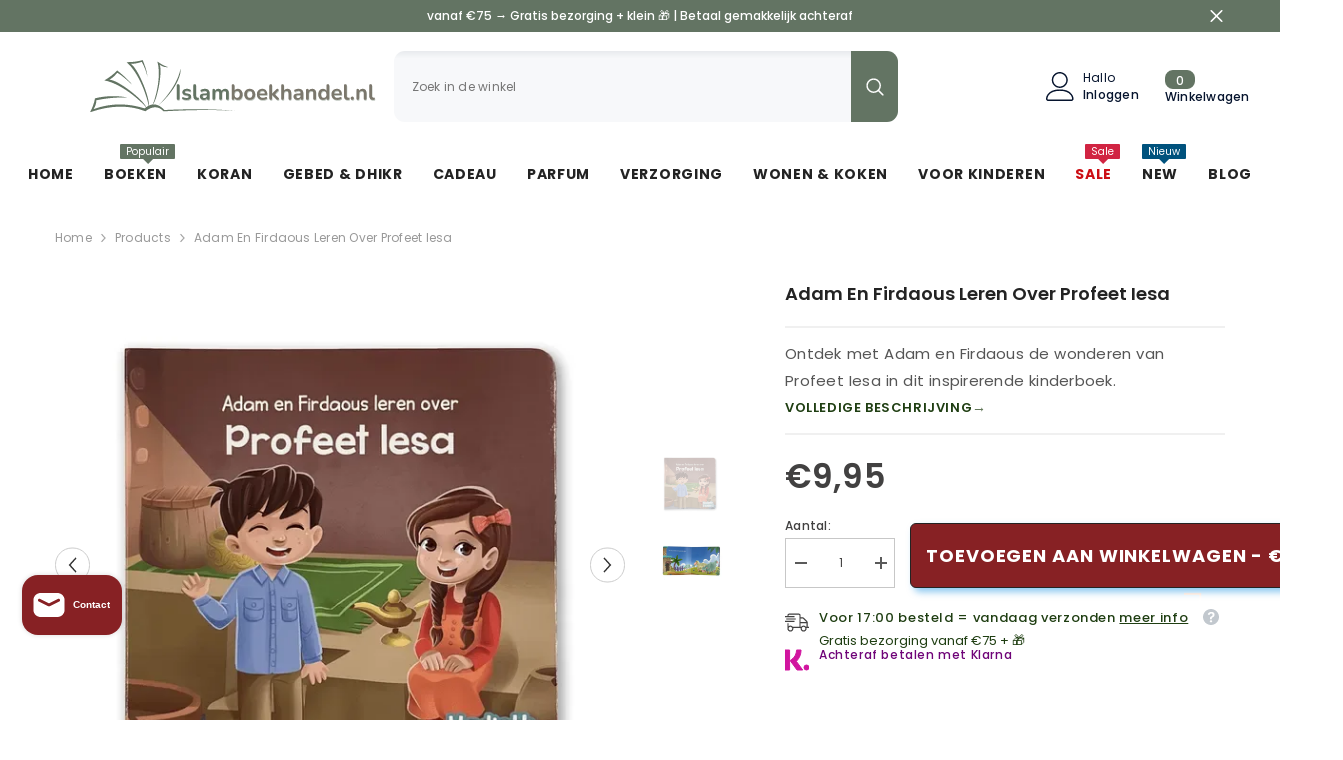

--- FILE ---
content_type: text/css
request_url: https://islamboekhandel.nl/cdn/shop/t/12/assets/component-card-03.css?v=160356307423556322821768666351
body_size: -24
content:
.product-card-layout-03 .card-product .card-group-abs-center{position:absolute;left:0;right:0;top:50%;z-index:3;transform:translateY(-50%);text-align:center;transition:all .3s}.product-card-layout-03 .card-product .card-group-abs-bottom{position:absolute;left:0;right:0;bottom:0;z-index:3;transform:none;text-align:center;transition:all .3s}.product-card-layout-03 .card-action{transform:none;position:initial;max-width:210px;margin-left:auto;margin-right:auto;margin-bottom:15px}.product-card-layout-03 .card-action .selector-wrapper{padding:0 0 15px}.product-card-layout-03 .card-wishlist{margin-bottom:20px}.product-card-layout-03 .card-wishlist .wishlist-icon{display:inline-block}.product-card-layout-03 .card-wishlist .text{display:none!important}.product-card-layout-03 .card-quickview:not(.card-quickviewIcon){position:initial;transform:none}.product-card-layout-03 .card-quickview .quickview-button{text-transform:uppercase;font-weight:var(--font-weight-bold);width:100%}.product-card-layout-03 .wrapper-item-size{position:initial;transform:none;margin-bottom:10px}.product-card-layout-03 .productListing.productList .card-swatch{margin-bottom:22px}.product-card-layout-03 .productListing.productList .card-information .card-compare{padding-top:0}.quickSearchResultsBlock .card-group-abs-center,.quickSearchResultsBlock .card-group-abs-bottom{display:none}.body-boxed.product-card-layout-03 .card-quickview .quickview-button{font-weight:var(--font-weight-normal);text-decoration:underline;text-underline-offset:1px}.body-boxed.product-card-layout-03 .card-action{max-width:170px}.product-card-layout-03.quick_shop_option_2 .product-item.quickshop-popup-show .card-product .card-group-abs-center{top:auto;transform:none;bottom:0}.product-card-layout-03.quick_shop_option_2 .product-item.quickshop-popup-show .card-action .variants-popup{width:100%}.product-card-layout-03.quick_shop_option_2 .product-item.quickshop-popup-show .card-product .card-product__group{z-index:2}.product-card-layout-03.quick_shop_option_2 .product-item.quickshop-popup-show .product-card__button2{left:0;width:100%}.product-card-layout-03 .product-item .card-action .variants-popup{animation:none}@media (max-width: 1024px){.product-card-layout-03 .card-wishlist.show-mb{display:flex}.product-card-layout-03 .card-product .card-group-abs-bottom{display:none}.product-card-layout-03 .card-product .card-group-abs-center{top:auto;bottom:0;transform:none}.product-card-layout-03 .card-action{max-width:100%;margin-bottom:0}.product-card-layout-03 .card-action .variants-popup{width:100%}.product-card-layout-03 .product-item.quickshop-popup-show .card-action .variants-popup{animation:fadeUp var(--duration-default) ease forwards}}@media (min-width: 1025px){.product-card-layout-03 .card-product__group .card-wishlist{display:none}.product-card-layout-03 .card .card-group-abs-center{opacity:0;visibility:hidden}.product-card-layout-03 .card:hover .card-group-abs-center{opacity:1;visibility:visible}.product-card-layout-03 .card:hover .card-action{transform:none}.product-card-layout-03 .card:hover .card-quickview:not(.card-quickviewIcon){transform:none}.product-card-layout-03 .card-action .variants-popup{width:calc(100% - 20px);left:50%;transform:translate(-50%);transition:all .3s}.product-card-layout-03 .quickshop-popup-show .card-action .variants-popup{opacity:1}.product-card-layout-03 .product-item.quickshop-popup-show .card-action .variants-popup{left:50%;transform:translate(-50%)}.product-card-layout-03 .card-action .variants-popup-content{padding:25px 10px 60px}.product-card-layout-03 .product-card__button2{bottom:10px;left:auto;width:calc(100% - 20px)}}
/*# sourceMappingURL=/cdn/shop/t/12/assets/component-card-03.css.map?v=160356307423556322821768666351 */


--- FILE ---
content_type: application/x-javascript
request_url: https://app.cart-bot.net/public/status/shop/islamboekhandel-nl.myshopify.com.js?1769403043
body_size: -167
content:
var giftbee_settings_updated='1736088689c';

--- FILE ---
content_type: image/svg+xml
request_url: https://islamboekhandel.nl/cdn/shop/files/logo_islamboekhandel_2.svg?v=1768671868&width=300
body_size: 4935
content:
<svg version="1.0" preserveAspectRatio="xMidYMid meet" height="92" viewBox="0 0 389.25 68.999997" zoomAndPan="magnify" width="519" xmlns:xlink="http://www.w3.org/1999/xlink" xmlns="http://www.w3.org/2000/svg"><defs><g></g><clipPath id="2c5bba040e"><path clip-rule="nonzero" d="M 0 0.0664062 L 188.636719 0.0664062 L 188.636719 68.183594 L 0 68.183594 Z M 0 0.0664062"></path></clipPath></defs><g clip-path="url(#2c5bba040e)"><path fill-rule="evenodd" fill-opacity="1" d="M 96.574219 65.339844 C 93.835938 62.445312 91.164062 60.449219 88.535156 59.269531 C 109.367188 41.835938 119.066406 19.753906 117.285156 11.609375 C 114.371094 30.65625 96.027344 52.574219 88.523438 59.261719 C 86.238281 58.242188 83.988281 57.839844 81.75 58.011719 C 88.039062 49.300781 94.03125 14.539062 90.402344 6.21875 C 93.308594 7.671875 96.34375 10.046875 101.464844 9.226562 C 95.121094 7.359375 92.734375 5.441406 87.378906 2.035156 C 92.777344 20.632812 85.496094 48.246094 81.390625 58.042969 C 79.78125 58.210938 78.175781 58.675781 76.574219 59.417969 C 76.730469 46.542969 62.054688 10.753906 52.890625 5.003906 C 58.308594 5.066406 62.292969 3.957031 67.1875 2.457031 C 70.554688 8.265625 72.835938 15.1875 74.632812 22.046875 C 73.980469 14.550781 71.109375 7.074219 68.363281 0.105469 C 61.117188 2.226562 54.652344 2.816406 47.40625 2.847656 C 63.753906 17.109375 73.738281 47.234375 76.09375 59.652344 C 75.054688 60.171875 74.015625 60.808594 72.972656 61.558594 C 67.976562 50.84375 36.347656 26.039062 25.199219 25.730469 C 29.902344 23.035156 31.984375 20.449219 35.441406 16.667969 C 41.289062 19.964844 50.105469 27.902344 55.132812 32.894531 C 50.765625 26.773438 41.164062 18.265625 35.261719 13.652344 C 30.09375 19.164062 24.824219 22.953125 18.597656 26.660156 C 40.460938 30.742188 65.023438 52.578125 72.757812 61.714844 C 72.144531 62.167969 71.527344 62.652344 70.910156 63.183594 C 50.308594 56.90625 29.285156 55.289062 4.503906 64.164062 C 7.179688 60.179688 8.160156 56.589844 8.226562 52.605469 C 19.847656 50.21875 33.363281 48.328125 49.167969 49.078125 C 37.4375 46.628906 21.066406 46.238281 6.460938 50.058594 C 5.238281 57.375 2.789062 63.054688 0 68.277344 C 27.207031 58.75 50.429688 58.667969 71.890625 66.90625 C 80.773438 59.984375 89.128906 59.917969 95.398438 67.101562 C 120.601562 65.492188 163.046875 64.449219 188.253906 66.515625 C 166.304688 63.871094 123.746094 63.804688 96.574219 65.339844 Z M 96.574219 65.339844" fill="#637463"></path></g><g fill-opacity="0.4" fill="#637463"><g transform="translate(110.877867, 53.086228)"><g><path d="M 4.015625 0.234375 C 3.429688 0.234375 2.976562 0.0664062 2.65625 -0.265625 C 2.34375 -0.597656 2.1875 -1.0625 2.1875 -1.65625 L 2.1875 -18.4375 C 2.1875 -19.039062 2.34375 -19.503906 2.65625 -19.828125 C 2.976562 -20.160156 3.429688 -20.328125 4.015625 -20.328125 C 4.609375 -20.328125 5.0625 -20.160156 5.375 -19.828125 C 5.6875 -19.503906 5.84375 -19.039062 5.84375 -18.4375 L 5.84375 -1.65625 C 5.84375 -1.0625 5.691406 -0.597656 5.390625 -0.265625 C 5.085938 0.0664062 4.628906 0.234375 4.015625 0.234375 Z M 4.015625 0.234375"></path></g></g></g><g fill-opacity="0.4" fill="#637463"><g transform="translate(118.915896, 53.086228)"><g><path d="M 6.953125 0.28125 C 6.140625 0.28125 5.273438 0.191406 4.359375 0.015625 C 3.453125 -0.148438 2.632812 -0.441406 1.90625 -0.859375 C 1.601562 -1.046875 1.390625 -1.265625 1.265625 -1.515625 C 1.140625 -1.773438 1.09375 -2.03125 1.125 -2.28125 C 1.15625 -2.539062 1.25 -2.765625 1.40625 -2.953125 C 1.570312 -3.148438 1.78125 -3.273438 2.03125 -3.328125 C 2.289062 -3.390625 2.570312 -3.34375 2.875 -3.1875 C 3.632812 -2.832031 4.347656 -2.582031 5.015625 -2.4375 C 5.679688 -2.289062 6.335938 -2.21875 6.984375 -2.21875 C 7.890625 -2.21875 8.566406 -2.375 9.015625 -2.6875 C 9.460938 -3 9.6875 -3.414062 9.6875 -3.9375 C 9.6875 -4.375 9.539062 -4.707031 9.25 -4.9375 C 8.957031 -5.175781 8.515625 -5.351562 7.921875 -5.46875 L 5.078125 -6.015625 C 3.898438 -6.242188 3 -6.675781 2.375 -7.3125 C 1.757812 -7.945312 1.453125 -8.769531 1.453125 -9.78125 C 1.453125 -10.6875 1.703125 -11.472656 2.203125 -12.140625 C 2.710938 -12.804688 3.410156 -13.316406 4.296875 -13.671875 C 5.191406 -14.035156 6.21875 -14.21875 7.375 -14.21875 C 8.21875 -14.21875 9.003906 -14.128906 9.734375 -13.953125 C 10.460938 -13.773438 11.171875 -13.492188 11.859375 -13.109375 C 12.140625 -12.953125 12.332031 -12.75 12.4375 -12.5 C 12.539062 -12.257812 12.5625 -12.007812 12.5 -11.75 C 12.445312 -11.5 12.332031 -11.269531 12.15625 -11.0625 C 11.988281 -10.863281 11.773438 -10.738281 11.515625 -10.6875 C 11.265625 -10.644531 10.976562 -10.703125 10.65625 -10.859375 C 10.070312 -11.160156 9.507812 -11.378906 8.96875 -11.515625 C 8.425781 -11.648438 7.90625 -11.71875 7.40625 -11.71875 C 6.476562 -11.71875 5.789062 -11.554688 5.34375 -11.234375 C 4.894531 -10.910156 4.671875 -10.484375 4.671875 -9.953125 C 4.671875 -9.546875 4.800781 -9.207031 5.0625 -8.9375 C 5.332031 -8.675781 5.742188 -8.5 6.296875 -8.40625 L 9.15625 -7.859375 C 10.382812 -7.640625 11.316406 -7.222656 11.953125 -6.609375 C 12.585938 -6.003906 12.90625 -5.1875 12.90625 -4.15625 C 12.90625 -2.769531 12.363281 -1.679688 11.28125 -0.890625 C 10.195312 -0.109375 8.753906 0.28125 6.953125 0.28125 Z M 6.953125 0.28125"></path></g></g></g><g fill-opacity="0.4" fill="#637463"><g transform="translate(132.825663, 53.086228)"><g><path d="M 6.609375 0.28125 C 5.035156 0.28125 3.847656 -0.164062 3.046875 -1.0625 C 2.253906 -1.96875 1.859375 -3.296875 1.859375 -5.046875 L 1.859375 -18.53125 C 1.859375 -19.113281 2.007812 -19.554688 2.3125 -19.859375 C 2.613281 -20.171875 3.050781 -20.328125 3.625 -20.328125 C 4.1875 -20.328125 4.625 -20.171875 4.9375 -19.859375 C 5.257812 -19.554688 5.421875 -19.113281 5.421875 -18.53125 L 5.421875 -5.21875 C 5.421875 -4.34375 5.601562 -3.695312 5.96875 -3.28125 C 6.34375 -2.863281 6.867188 -2.65625 7.546875 -2.65625 C 7.703125 -2.65625 7.84375 -2.65625 7.96875 -2.65625 C 8.101562 -2.664062 8.238281 -2.679688 8.375 -2.703125 C 8.644531 -2.742188 8.828125 -2.671875 8.921875 -2.484375 C 9.015625 -2.304688 9.0625 -1.941406 9.0625 -1.390625 C 9.0625 -0.921875 8.96875 -0.550781 8.78125 -0.28125 C 8.59375 -0.0195312 8.28125 0.140625 7.84375 0.203125 C 7.644531 0.222656 7.441406 0.238281 7.234375 0.25 C 7.023438 0.269531 6.816406 0.28125 6.609375 0.28125 Z M 6.609375 0.28125"></path></g></g></g><g fill-opacity="0.4" fill="#637463"><g transform="translate(141.918327, 53.086228)"><g><path d="M 6.4375 0.28125 C 5.4375 0.28125 4.539062 0.0859375 3.75 -0.296875 C 2.957031 -0.691406 2.335938 -1.21875 1.890625 -1.875 C 1.441406 -2.539062 1.21875 -3.289062 1.21875 -4.125 C 1.21875 -5.15625 1.484375 -5.96875 2.015625 -6.5625 C 2.554688 -7.164062 3.421875 -7.597656 4.609375 -7.859375 C 5.804688 -8.128906 7.414062 -8.265625 9.4375 -8.265625 L 10.859375 -8.265625 L 10.859375 -6.21875 L 9.46875 -6.21875 C 8.28125 -6.21875 7.335938 -6.160156 6.640625 -6.046875 C 5.941406 -5.929688 5.441406 -5.734375 5.140625 -5.453125 C 4.847656 -5.179688 4.703125 -4.796875 4.703125 -4.296875 C 4.703125 -3.671875 4.921875 -3.160156 5.359375 -2.765625 C 5.796875 -2.367188 6.40625 -2.171875 7.1875 -2.171875 C 7.8125 -2.171875 8.363281 -2.316406 8.84375 -2.609375 C 9.332031 -2.898438 9.71875 -3.300781 10 -3.8125 C 10.289062 -4.332031 10.4375 -4.925781 10.4375 -5.59375 L 10.4375 -8.859375 C 10.4375 -9.804688 10.222656 -10.488281 9.796875 -10.90625 C 9.378906 -11.332031 8.675781 -11.546875 7.6875 -11.546875 C 7.144531 -11.546875 6.550781 -11.476562 5.90625 -11.34375 C 5.269531 -11.207031 4.601562 -10.976562 3.90625 -10.65625 C 3.539062 -10.488281 3.21875 -10.441406 2.9375 -10.515625 C 2.664062 -10.585938 2.453125 -10.742188 2.296875 -10.984375 C 2.148438 -11.222656 2.078125 -11.484375 2.078125 -11.765625 C 2.078125 -12.054688 2.148438 -12.335938 2.296875 -12.609375 C 2.453125 -12.890625 2.710938 -13.09375 3.078125 -13.21875 C 3.953125 -13.582031 4.789062 -13.835938 5.59375 -13.984375 C 6.40625 -14.140625 7.144531 -14.21875 7.8125 -14.21875 C 9.175781 -14.21875 10.300781 -14.007812 11.1875 -13.59375 C 12.070312 -13.175781 12.734375 -12.546875 13.171875 -11.703125 C 13.609375 -10.859375 13.828125 -9.769531 13.828125 -8.4375 L 13.828125 -1.59375 C 13.828125 -1.007812 13.679688 -0.554688 13.390625 -0.234375 C 13.109375 0.078125 12.703125 0.234375 12.171875 0.234375 C 11.640625 0.234375 11.222656 0.078125 10.921875 -0.234375 C 10.628906 -0.554688 10.484375 -1.007812 10.484375 -1.59375 L 10.484375 -2.96875 L 10.71875 -2.96875 C 10.582031 -2.300781 10.316406 -1.722656 9.921875 -1.234375 C 9.535156 -0.753906 9.046875 -0.378906 8.453125 -0.109375 C 7.867188 0.148438 7.195312 0.28125 6.4375 0.28125 Z M 6.4375 0.28125"></path></g></g></g><g fill-opacity="0.4" fill="#637463"><g transform="translate(157.509814, 53.086228)"><g><path d="M 3.671875 0.234375 C 3.109375 0.234375 2.671875 0.078125 2.359375 -0.234375 C 2.054688 -0.554688 1.90625 -1.007812 1.90625 -1.59375 L 1.90625 -12.375 C 1.90625 -12.957031 2.054688 -13.398438 2.359375 -13.703125 C 2.671875 -14.015625 3.097656 -14.171875 3.640625 -14.171875 C 4.191406 -14.171875 4.617188 -14.015625 4.921875 -13.703125 C 5.234375 -13.398438 5.390625 -12.957031 5.390625 -12.375 L 5.390625 -10.28125 L 5.078125 -11.140625 C 5.453125 -12.085938 6.035156 -12.835938 6.828125 -13.390625 C 7.628906 -13.941406 8.582031 -14.21875 9.6875 -14.21875 C 10.8125 -14.21875 11.734375 -13.953125 12.453125 -13.421875 C 13.171875 -12.890625 13.675781 -12.070312 13.96875 -10.96875 L 13.5625 -10.96875 C 13.945312 -11.976562 14.578125 -12.769531 15.453125 -13.34375 C 16.328125 -13.925781 17.332031 -14.21875 18.46875 -14.21875 C 19.53125 -14.21875 20.40625 -14.007812 21.09375 -13.59375 C 21.789062 -13.175781 22.3125 -12.546875 22.65625 -11.703125 C 23 -10.859375 23.171875 -9.789062 23.171875 -8.5 L 23.171875 -1.59375 C 23.171875 -1.007812 23.015625 -0.554688 22.703125 -0.234375 C 22.390625 0.078125 21.945312 0.234375 21.375 0.234375 C 20.800781 0.234375 20.363281 0.078125 20.0625 -0.234375 C 19.757812 -0.554688 19.609375 -1.007812 19.609375 -1.59375 L 19.609375 -8.34375 C 19.609375 -9.414062 19.429688 -10.195312 19.078125 -10.6875 C 18.722656 -11.175781 18.128906 -11.421875 17.296875 -11.421875 C 16.367188 -11.421875 15.640625 -11.09375 15.109375 -10.4375 C 14.578125 -9.789062 14.3125 -8.882812 14.3125 -7.71875 L 14.3125 -1.59375 C 14.3125 -1.007812 14.15625 -0.554688 13.84375 -0.234375 C 13.539062 0.078125 13.109375 0.234375 12.546875 0.234375 C 11.972656 0.234375 11.53125 0.078125 11.21875 -0.234375 C 10.90625 -0.554688 10.75 -1.007812 10.75 -1.59375 L 10.75 -8.34375 C 10.75 -9.414062 10.570312 -10.195312 10.21875 -10.6875 C 9.863281 -11.175781 9.28125 -11.421875 8.46875 -11.421875 C 7.53125 -11.421875 6.796875 -11.09375 6.265625 -10.4375 C 5.734375 -9.789062 5.46875 -8.882812 5.46875 -7.71875 L 5.46875 -1.59375 C 5.46875 -0.375 4.867188 0.234375 3.671875 0.234375 Z M 3.671875 0.234375"></path></g></g></g><g fill-opacity="0.4" fill="#637463"><g transform="translate(182.517175, 53.086228)"><g><path d="M 9.890625 0.28125 C 8.710938 0.28125 7.679688 -0.0078125 6.796875 -0.59375 C 5.910156 -1.1875 5.328125 -1.976562 5.046875 -2.96875 L 5.359375 -3.671875 L 5.359375 -1.59375 C 5.359375 -1.007812 5.207031 -0.554688 4.90625 -0.234375 C 4.601562 0.078125 4.175781 0.234375 3.625 0.234375 C 3.050781 0.234375 2.613281 0.078125 2.3125 -0.234375 C 2.007812 -0.554688 1.859375 -1.007812 1.859375 -1.59375 L 1.859375 -18.53125 C 1.859375 -19.113281 2.007812 -19.554688 2.3125 -19.859375 C 2.613281 -20.171875 3.050781 -20.328125 3.625 -20.328125 C 4.1875 -20.328125 4.625 -20.171875 4.9375 -19.859375 C 5.257812 -19.554688 5.421875 -19.113281 5.421875 -18.53125 L 5.421875 -11.109375 L 5.078125 -11.109375 C 5.378906 -12.046875 5.96875 -12.796875 6.84375 -13.359375 C 7.71875 -13.929688 8.734375 -14.21875 9.890625 -14.21875 C 11.117188 -14.21875 12.191406 -13.921875 13.109375 -13.328125 C 14.023438 -12.742188 14.738281 -11.914062 15.25 -10.84375 C 15.757812 -9.769531 16.015625 -8.484375 16.015625 -6.984375 C 16.015625 -5.503906 15.757812 -4.21875 15.25 -3.125 C 14.738281 -2.03125 14.019531 -1.1875 13.09375 -0.59375 C 12.175781 -0.0078125 11.109375 0.28125 9.890625 0.28125 Z M 8.890625 -2.421875 C 9.597656 -2.421875 10.21875 -2.59375 10.75 -2.9375 C 11.28125 -3.28125 11.691406 -3.785156 11.984375 -4.453125 C 12.273438 -5.128906 12.421875 -5.972656 12.421875 -6.984375 C 12.421875 -8.503906 12.097656 -9.640625 11.453125 -10.390625 C 10.804688 -11.140625 9.953125 -11.515625 8.890625 -11.515625 C 8.191406 -11.515625 7.570312 -11.347656 7.03125 -11.015625 C 6.5 -10.679688 6.085938 -10.175781 5.796875 -9.5 C 5.503906 -8.832031 5.359375 -7.992188 5.359375 -6.984375 C 5.359375 -5.484375 5.679688 -4.347656 6.328125 -3.578125 C 6.972656 -2.804688 7.828125 -2.421875 8.890625 -2.421875 Z M 8.890625 -2.421875"></path></g></g></g><g fill-opacity="0.4" fill="#637463"><g transform="translate(199.619358, 53.086228)"><g><path d="M 8.203125 0.28125 C 6.765625 0.28125 5.507812 -0.0078125 4.4375 -0.59375 C 3.375 -1.1875 2.546875 -2.03125 1.953125 -3.125 C 1.367188 -4.21875 1.078125 -5.503906 1.078125 -6.984375 C 1.078125 -8.097656 1.242188 -9.097656 1.578125 -9.984375 C 1.910156 -10.867188 2.390625 -11.628906 3.015625 -12.265625 C 3.648438 -12.898438 4.398438 -13.382812 5.265625 -13.71875 C 6.140625 -14.050781 7.117188 -14.21875 8.203125 -14.21875 C 9.648438 -14.21875 10.90625 -13.921875 11.96875 -13.328125 C 13.03125 -12.742188 13.851562 -11.910156 14.4375 -10.828125 C 15.03125 -9.742188 15.328125 -8.460938 15.328125 -6.984375 C 15.328125 -5.859375 15.160156 -4.847656 14.828125 -3.953125 C 14.492188 -3.066406 14.015625 -2.304688 13.390625 -1.671875 C 12.765625 -1.035156 12.015625 -0.550781 11.140625 -0.21875 C 10.265625 0.113281 9.285156 0.28125 8.203125 0.28125 Z M 8.203125 -2.421875 C 8.910156 -2.421875 9.53125 -2.59375 10.0625 -2.9375 C 10.59375 -3.28125 11.003906 -3.785156 11.296875 -4.453125 C 11.585938 -5.128906 11.734375 -5.972656 11.734375 -6.984375 C 11.734375 -8.503906 11.410156 -9.640625 10.765625 -10.390625 C 10.117188 -11.140625 9.265625 -11.515625 8.203125 -11.515625 C 7.503906 -11.515625 6.890625 -11.347656 6.359375 -11.015625 C 5.828125 -10.679688 5.410156 -10.175781 5.109375 -9.5 C 4.816406 -8.832031 4.671875 -7.992188 4.671875 -6.984375 C 4.671875 -5.484375 4.992188 -4.347656 5.640625 -3.578125 C 6.285156 -2.804688 7.140625 -2.421875 8.203125 -2.421875 Z M 8.203125 -2.421875"></path></g></g></g><g fill-opacity="0.4" fill="#637463"><g transform="translate(216.037449, 53.086228)"><g><path d="M 8.71875 0.28125 C 7.144531 0.28125 5.785156 -0.0078125 4.640625 -0.59375 C 3.503906 -1.1875 2.625 -2.023438 2 -3.109375 C 1.382812 -4.191406 1.078125 -5.472656 1.078125 -6.953125 C 1.078125 -8.398438 1.375 -9.664062 1.96875 -10.75 C 2.570312 -11.832031 3.398438 -12.679688 4.453125 -13.296875 C 5.515625 -13.910156 6.71875 -14.21875 8.0625 -14.21875 C 9.050781 -14.21875 9.9375 -14.054688 10.71875 -13.734375 C 11.507812 -13.410156 12.1875 -12.941406 12.75 -12.328125 C 13.3125 -11.722656 13.738281 -10.988281 14.03125 -10.125 C 14.332031 -9.257812 14.484375 -8.285156 14.484375 -7.203125 C 14.484375 -6.867188 14.363281 -6.609375 14.125 -6.421875 C 13.882812 -6.242188 13.546875 -6.15625 13.109375 -6.15625 L 3.96875 -6.15625 L 3.96875 -8.203125 L 11.96875 -8.203125 L 11.515625 -7.78125 C 11.515625 -8.65625 11.382812 -9.382812 11.125 -9.96875 C 10.875 -10.5625 10.503906 -11.015625 10.015625 -11.328125 C 9.535156 -11.640625 8.929688 -11.796875 8.203125 -11.796875 C 7.410156 -11.796875 6.734375 -11.609375 6.171875 -11.234375 C 5.609375 -10.867188 5.179688 -10.347656 4.890625 -9.671875 C 4.597656 -8.992188 4.453125 -8.191406 4.453125 -7.265625 L 4.453125 -7.0625 C 4.453125 -5.507812 4.816406 -4.347656 5.546875 -3.578125 C 6.273438 -2.804688 7.351562 -2.421875 8.78125 -2.421875 C 9.269531 -2.421875 9.820312 -2.484375 10.4375 -2.609375 C 11.0625 -2.734375 11.648438 -2.945312 12.203125 -3.25 C 12.597656 -3.476562 12.945312 -3.578125 13.25 -3.546875 C 13.550781 -3.515625 13.789062 -3.40625 13.96875 -3.21875 C 14.15625 -3.03125 14.265625 -2.796875 14.296875 -2.515625 C 14.335938 -2.242188 14.285156 -1.960938 14.140625 -1.671875 C 14.003906 -1.390625 13.765625 -1.144531 13.421875 -0.9375 C 12.753906 -0.519531 11.988281 -0.210938 11.125 -0.015625 C 10.257812 0.179688 9.457031 0.28125 8.71875 0.28125 Z M 8.71875 0.28125"></path></g></g></g><g fill-opacity="0.4" fill="#637463"><g transform="translate(231.486423, 53.086228)"><g><path d="M 3.625 0.234375 C 3.050781 0.234375 2.613281 0.078125 2.3125 -0.234375 C 2.007812 -0.554688 1.859375 -1.007812 1.859375 -1.59375 L 1.859375 -18.53125 C 1.859375 -19.113281 2.007812 -19.554688 2.3125 -19.859375 C 2.613281 -20.171875 3.050781 -20.328125 3.625 -20.328125 C 4.1875 -20.328125 4.625 -20.171875 4.9375 -19.859375 C 5.257812 -19.554688 5.421875 -19.113281 5.421875 -18.53125 L 5.421875 -8.015625 L 5.46875 -8.015625 L 10.171875 -12.96875 C 10.554688 -13.34375 10.890625 -13.632812 11.171875 -13.84375 C 11.453125 -14.0625 11.84375 -14.171875 12.34375 -14.171875 C 12.832031 -14.171875 13.203125 -14.039062 13.453125 -13.78125 C 13.710938 -13.519531 13.84375 -13.207031 13.84375 -12.84375 C 13.84375 -12.488281 13.675781 -12.128906 13.34375 -11.765625 L 8.375 -6.53125 L 8.375 -8.015625 L 13.828125 -2.140625 C 14.160156 -1.773438 14.3125 -1.40625 14.28125 -1.03125 C 14.257812 -0.664062 14.101562 -0.363281 13.8125 -0.125 C 13.53125 0.113281 13.171875 0.234375 12.734375 0.234375 C 12.203125 0.234375 11.78125 0.128906 11.46875 -0.078125 C 11.15625 -0.296875 10.8125 -0.613281 10.4375 -1.03125 L 5.46875 -6.21875 L 5.421875 -6.21875 L 5.421875 -1.59375 C 5.421875 -0.375 4.820312 0.234375 3.625 0.234375 Z M 3.625 0.234375"></path></g></g></g><g fill-opacity="0.4" fill="#637463"><g transform="translate(246.764373, 53.086228)"><g><path d="M 3.625 0.234375 C 3.050781 0.234375 2.613281 0.078125 2.3125 -0.234375 C 2.007812 -0.554688 1.859375 -1.007812 1.859375 -1.59375 L 1.859375 -18.53125 C 1.859375 -19.113281 2.007812 -19.554688 2.3125 -19.859375 C 2.613281 -20.171875 3.050781 -20.328125 3.625 -20.328125 C 4.1875 -20.328125 4.625 -20.171875 4.9375 -19.859375 C 5.257812 -19.554688 5.421875 -19.113281 5.421875 -18.53125 L 5.421875 -11.140625 L 5.015625 -11.140625 C 5.429688 -12.148438 6.082031 -12.914062 6.96875 -13.4375 C 7.851562 -13.957031 8.851562 -14.21875 9.96875 -14.21875 C 11.09375 -14.21875 12.015625 -14.007812 12.734375 -13.59375 C 13.460938 -13.175781 14.003906 -12.546875 14.359375 -11.703125 C 14.722656 -10.859375 14.90625 -9.789062 14.90625 -8.5 L 14.90625 -1.59375 C 14.90625 -1.007812 14.753906 -0.554688 14.453125 -0.234375 C 14.148438 0.078125 13.710938 0.234375 13.140625 0.234375 C 12.566406 0.234375 12.125 0.078125 11.8125 -0.234375 C 11.5 -0.554688 11.34375 -1.007812 11.34375 -1.59375 L 11.34375 -8.328125 C 11.34375 -9.410156 11.140625 -10.195312 10.734375 -10.6875 C 10.328125 -11.175781 9.691406 -11.421875 8.828125 -11.421875 C 7.785156 -11.421875 6.957031 -11.09375 6.34375 -10.4375 C 5.726562 -9.789062 5.421875 -8.925781 5.421875 -7.84375 L 5.421875 -1.59375 C 5.421875 -0.375 4.820312 0.234375 3.625 0.234375 Z M 3.625 0.234375"></path></g></g></g><g fill-opacity="0.4" fill="#637463"><g transform="translate(263.438993, 53.086228)"><g><path d="M 6.4375 0.28125 C 5.4375 0.28125 4.539062 0.0859375 3.75 -0.296875 C 2.957031 -0.691406 2.335938 -1.21875 1.890625 -1.875 C 1.441406 -2.539062 1.21875 -3.289062 1.21875 -4.125 C 1.21875 -5.15625 1.484375 -5.96875 2.015625 -6.5625 C 2.554688 -7.164062 3.421875 -7.597656 4.609375 -7.859375 C 5.804688 -8.128906 7.414062 -8.265625 9.4375 -8.265625 L 10.859375 -8.265625 L 10.859375 -6.21875 L 9.46875 -6.21875 C 8.28125 -6.21875 7.335938 -6.160156 6.640625 -6.046875 C 5.941406 -5.929688 5.441406 -5.734375 5.140625 -5.453125 C 4.847656 -5.179688 4.703125 -4.796875 4.703125 -4.296875 C 4.703125 -3.671875 4.921875 -3.160156 5.359375 -2.765625 C 5.796875 -2.367188 6.40625 -2.171875 7.1875 -2.171875 C 7.8125 -2.171875 8.363281 -2.316406 8.84375 -2.609375 C 9.332031 -2.898438 9.71875 -3.300781 10 -3.8125 C 10.289062 -4.332031 10.4375 -4.925781 10.4375 -5.59375 L 10.4375 -8.859375 C 10.4375 -9.804688 10.222656 -10.488281 9.796875 -10.90625 C 9.378906 -11.332031 8.675781 -11.546875 7.6875 -11.546875 C 7.144531 -11.546875 6.550781 -11.476562 5.90625 -11.34375 C 5.269531 -11.207031 4.601562 -10.976562 3.90625 -10.65625 C 3.539062 -10.488281 3.21875 -10.441406 2.9375 -10.515625 C 2.664062 -10.585938 2.453125 -10.742188 2.296875 -10.984375 C 2.148438 -11.222656 2.078125 -11.484375 2.078125 -11.765625 C 2.078125 -12.054688 2.148438 -12.335938 2.296875 -12.609375 C 2.453125 -12.890625 2.710938 -13.09375 3.078125 -13.21875 C 3.953125 -13.582031 4.789062 -13.835938 5.59375 -13.984375 C 6.40625 -14.140625 7.144531 -14.21875 7.8125 -14.21875 C 9.175781 -14.21875 10.300781 -14.007812 11.1875 -13.59375 C 12.070312 -13.175781 12.734375 -12.546875 13.171875 -11.703125 C 13.609375 -10.859375 13.828125 -9.769531 13.828125 -8.4375 L 13.828125 -1.59375 C 13.828125 -1.007812 13.679688 -0.554688 13.390625 -0.234375 C 13.109375 0.078125 12.703125 0.234375 12.171875 0.234375 C 11.640625 0.234375 11.222656 0.078125 10.921875 -0.234375 C 10.628906 -0.554688 10.484375 -1.007812 10.484375 -1.59375 L 10.484375 -2.96875 L 10.71875 -2.96875 C 10.582031 -2.300781 10.316406 -1.722656 9.921875 -1.234375 C 9.535156 -0.753906 9.046875 -0.378906 8.453125 -0.109375 C 7.867188 0.148438 7.195312 0.28125 6.4375 0.28125 Z M 6.4375 0.28125"></path></g></g></g><g fill-opacity="0.4" fill="#637463"><g transform="translate(279.030479, 53.086228)"><g><path d="M 3.625 0.234375 C 3.050781 0.234375 2.613281 0.078125 2.3125 -0.234375 C 2.007812 -0.554688 1.859375 -1.007812 1.859375 -1.59375 L 1.859375 -12.375 C 1.859375 -12.957031 2.007812 -13.398438 2.3125 -13.703125 C 2.613281 -14.015625 3.039062 -14.171875 3.59375 -14.171875 C 4.144531 -14.171875 4.570312 -14.015625 4.875 -13.703125 C 5.175781 -13.398438 5.328125 -12.957031 5.328125 -12.375 L 5.328125 -10.4375 L 5.015625 -11.140625 C 5.429688 -12.148438 6.082031 -12.914062 6.96875 -13.4375 C 7.851562 -13.957031 8.851562 -14.21875 9.96875 -14.21875 C 11.09375 -14.21875 12.015625 -14.007812 12.734375 -13.59375 C 13.460938 -13.175781 14.003906 -12.546875 14.359375 -11.703125 C 14.722656 -10.859375 14.90625 -9.789062 14.90625 -8.5 L 14.90625 -1.59375 C 14.90625 -1.007812 14.753906 -0.554688 14.453125 -0.234375 C 14.148438 0.078125 13.710938 0.234375 13.140625 0.234375 C 12.566406 0.234375 12.125 0.078125 11.8125 -0.234375 C 11.5 -0.554688 11.34375 -1.007812 11.34375 -1.59375 L 11.34375 -8.328125 C 11.34375 -9.410156 11.140625 -10.195312 10.734375 -10.6875 C 10.328125 -11.175781 9.691406 -11.421875 8.828125 -11.421875 C 7.785156 -11.421875 6.957031 -11.09375 6.34375 -10.4375 C 5.726562 -9.789062 5.421875 -8.925781 5.421875 -7.84375 L 5.421875 -1.59375 C 5.421875 -0.375 4.820312 0.234375 3.625 0.234375 Z M 3.625 0.234375"></path></g></g></g><g fill-opacity="0.4" fill="#637463"><g transform="translate(295.705099, 53.086228)"><g><path d="M 7.203125 0.28125 C 5.992188 0.28125 4.925781 -0.0078125 4 -0.59375 C 3.082031 -1.1875 2.363281 -2.03125 1.84375 -3.125 C 1.332031 -4.21875 1.078125 -5.503906 1.078125 -6.984375 C 1.078125 -8.484375 1.332031 -9.769531 1.84375 -10.84375 C 2.363281 -11.914062 3.082031 -12.742188 4 -13.328125 C 4.925781 -13.921875 5.992188 -14.21875 7.203125 -14.21875 C 8.367188 -14.21875 9.382812 -13.929688 10.25 -13.359375 C 11.113281 -12.796875 11.695312 -12.046875 12 -11.109375 L 11.6875 -11.109375 L 11.6875 -18.53125 C 11.6875 -19.113281 11.835938 -19.554688 12.140625 -19.859375 C 12.441406 -20.171875 12.878906 -20.328125 13.453125 -20.328125 C 14.023438 -20.328125 14.46875 -20.171875 14.78125 -19.859375 C 15.09375 -19.554688 15.25 -19.113281 15.25 -18.53125 L 15.25 -1.59375 C 15.25 -1.007812 15.09375 -0.554688 14.78125 -0.234375 C 14.476562 0.078125 14.046875 0.234375 13.484375 0.234375 C 12.910156 0.234375 12.472656 0.078125 12.171875 -0.234375 C 11.867188 -0.554688 11.71875 -1.007812 11.71875 -1.59375 L 11.71875 -3.8125 L 12.03125 -2.96875 C 11.738281 -1.976562 11.15625 -1.1875 10.28125 -0.59375 C 9.414062 -0.0078125 8.390625 0.28125 7.203125 0.28125 Z M 8.203125 -2.421875 C 8.910156 -2.421875 9.53125 -2.59375 10.0625 -2.9375 C 10.59375 -3.28125 11.003906 -3.785156 11.296875 -4.453125 C 11.585938 -5.128906 11.734375 -5.972656 11.734375 -6.984375 C 11.734375 -8.503906 11.410156 -9.640625 10.765625 -10.390625 C 10.117188 -11.140625 9.265625 -11.515625 8.203125 -11.515625 C 7.503906 -11.515625 6.890625 -11.347656 6.359375 -11.015625 C 5.828125 -10.679688 5.410156 -10.175781 5.109375 -9.5 C 4.816406 -8.832031 4.671875 -7.992188 4.671875 -6.984375 C 4.671875 -5.484375 4.992188 -4.347656 5.640625 -3.578125 C 6.285156 -2.804688 7.140625 -2.421875 8.203125 -2.421875 Z M 8.203125 -2.421875"></path></g></g></g><g fill-opacity="0.4" fill="#637463"><g transform="translate(312.807282, 53.086228)"><g><path d="M 8.71875 0.28125 C 7.144531 0.28125 5.785156 -0.0078125 4.640625 -0.59375 C 3.503906 -1.1875 2.625 -2.023438 2 -3.109375 C 1.382812 -4.191406 1.078125 -5.472656 1.078125 -6.953125 C 1.078125 -8.398438 1.375 -9.664062 1.96875 -10.75 C 2.570312 -11.832031 3.398438 -12.679688 4.453125 -13.296875 C 5.515625 -13.910156 6.71875 -14.21875 8.0625 -14.21875 C 9.050781 -14.21875 9.9375 -14.054688 10.71875 -13.734375 C 11.507812 -13.410156 12.1875 -12.941406 12.75 -12.328125 C 13.3125 -11.722656 13.738281 -10.988281 14.03125 -10.125 C 14.332031 -9.257812 14.484375 -8.285156 14.484375 -7.203125 C 14.484375 -6.867188 14.363281 -6.609375 14.125 -6.421875 C 13.882812 -6.242188 13.546875 -6.15625 13.109375 -6.15625 L 3.96875 -6.15625 L 3.96875 -8.203125 L 11.96875 -8.203125 L 11.515625 -7.78125 C 11.515625 -8.65625 11.382812 -9.382812 11.125 -9.96875 C 10.875 -10.5625 10.503906 -11.015625 10.015625 -11.328125 C 9.535156 -11.640625 8.929688 -11.796875 8.203125 -11.796875 C 7.410156 -11.796875 6.734375 -11.609375 6.171875 -11.234375 C 5.609375 -10.867188 5.179688 -10.347656 4.890625 -9.671875 C 4.597656 -8.992188 4.453125 -8.191406 4.453125 -7.265625 L 4.453125 -7.0625 C 4.453125 -5.507812 4.816406 -4.347656 5.546875 -3.578125 C 6.273438 -2.804688 7.351562 -2.421875 8.78125 -2.421875 C 9.269531 -2.421875 9.820312 -2.484375 10.4375 -2.609375 C 11.0625 -2.734375 11.648438 -2.945312 12.203125 -3.25 C 12.597656 -3.476562 12.945312 -3.578125 13.25 -3.546875 C 13.550781 -3.515625 13.789062 -3.40625 13.96875 -3.21875 C 14.15625 -3.03125 14.265625 -2.796875 14.296875 -2.515625 C 14.335938 -2.242188 14.285156 -1.960938 14.140625 -1.671875 C 14.003906 -1.390625 13.765625 -1.144531 13.421875 -0.9375 C 12.753906 -0.519531 11.988281 -0.210938 11.125 -0.015625 C 10.257812 0.179688 9.457031 0.28125 8.71875 0.28125 Z M 8.71875 0.28125"></path></g></g></g><g fill-opacity="0.4" fill="#637463"><g transform="translate(328.256255, 53.086228)"><g><path d="M 6.609375 0.28125 C 5.035156 0.28125 3.847656 -0.164062 3.046875 -1.0625 C 2.253906 -1.96875 1.859375 -3.296875 1.859375 -5.046875 L 1.859375 -18.53125 C 1.859375 -19.113281 2.007812 -19.554688 2.3125 -19.859375 C 2.613281 -20.171875 3.050781 -20.328125 3.625 -20.328125 C 4.1875 -20.328125 4.625 -20.171875 4.9375 -19.859375 C 5.257812 -19.554688 5.421875 -19.113281 5.421875 -18.53125 L 5.421875 -5.21875 C 5.421875 -4.34375 5.601562 -3.695312 5.96875 -3.28125 C 6.34375 -2.863281 6.867188 -2.65625 7.546875 -2.65625 C 7.703125 -2.65625 7.84375 -2.65625 7.96875 -2.65625 C 8.101562 -2.664062 8.238281 -2.679688 8.375 -2.703125 C 8.644531 -2.742188 8.828125 -2.671875 8.921875 -2.484375 C 9.015625 -2.304688 9.0625 -1.941406 9.0625 -1.390625 C 9.0625 -0.921875 8.96875 -0.550781 8.78125 -0.28125 C 8.59375 -0.0195312 8.28125 0.140625 7.84375 0.203125 C 7.644531 0.222656 7.441406 0.238281 7.234375 0.25 C 7.023438 0.269531 6.816406 0.28125 6.609375 0.28125 Z M 6.609375 0.28125"></path></g></g></g><g fill-opacity="0.4" fill="#637463"><g transform="translate(337.348919, 53.086228)"><g><path d="M 3.5625 0.140625 C 2.914062 0.140625 2.394531 -0.0546875 2 -0.453125 C 1.613281 -0.847656 1.421875 -1.363281 1.421875 -2 C 1.421875 -2.601562 1.613281 -3.097656 2 -3.484375 C 2.394531 -3.878906 2.914062 -4.078125 3.5625 -4.078125 C 4.226562 -4.078125 4.742188 -3.878906 5.109375 -3.484375 C 5.484375 -3.097656 5.671875 -2.601562 5.671875 -2 C 5.671875 -1.363281 5.484375 -0.847656 5.109375 -0.453125 C 4.742188 -0.0546875 4.226562 0.140625 3.5625 0.140625 Z M 3.5625 0.140625"></path></g></g></g><g fill-opacity="0.4" fill="#637463"><g transform="translate(344.417818, 53.086228)"><g><path d="M 3.625 0.234375 C 3.050781 0.234375 2.613281 0.078125 2.3125 -0.234375 C 2.007812 -0.554688 1.859375 -1.007812 1.859375 -1.59375 L 1.859375 -12.375 C 1.859375 -12.957031 2.007812 -13.398438 2.3125 -13.703125 C 2.613281 -14.015625 3.039062 -14.171875 3.59375 -14.171875 C 4.144531 -14.171875 4.570312 -14.015625 4.875 -13.703125 C 5.175781 -13.398438 5.328125 -12.957031 5.328125 -12.375 L 5.328125 -10.4375 L 5.015625 -11.140625 C 5.429688 -12.148438 6.082031 -12.914062 6.96875 -13.4375 C 7.851562 -13.957031 8.851562 -14.21875 9.96875 -14.21875 C 11.09375 -14.21875 12.015625 -14.007812 12.734375 -13.59375 C 13.460938 -13.175781 14.003906 -12.546875 14.359375 -11.703125 C 14.722656 -10.859375 14.90625 -9.789062 14.90625 -8.5 L 14.90625 -1.59375 C 14.90625 -1.007812 14.753906 -0.554688 14.453125 -0.234375 C 14.148438 0.078125 13.710938 0.234375 13.140625 0.234375 C 12.566406 0.234375 12.125 0.078125 11.8125 -0.234375 C 11.5 -0.554688 11.34375 -1.007812 11.34375 -1.59375 L 11.34375 -8.328125 C 11.34375 -9.410156 11.140625 -10.195312 10.734375 -10.6875 C 10.328125 -11.175781 9.691406 -11.421875 8.828125 -11.421875 C 7.785156 -11.421875 6.957031 -11.09375 6.34375 -10.4375 C 5.726562 -9.789062 5.421875 -8.925781 5.421875 -7.84375 L 5.421875 -1.59375 C 5.421875 -0.375 4.820312 0.234375 3.625 0.234375 Z M 3.625 0.234375"></path></g></g></g><g fill-opacity="0.4" fill="#637463"><g transform="translate(361.092438, 53.086228)"><g><path d="M 6.609375 0.28125 C 5.035156 0.28125 3.847656 -0.164062 3.046875 -1.0625 C 2.253906 -1.96875 1.859375 -3.296875 1.859375 -5.046875 L 1.859375 -18.53125 C 1.859375 -19.113281 2.007812 -19.554688 2.3125 -19.859375 C 2.613281 -20.171875 3.050781 -20.328125 3.625 -20.328125 C 4.1875 -20.328125 4.625 -20.171875 4.9375 -19.859375 C 5.257812 -19.554688 5.421875 -19.113281 5.421875 -18.53125 L 5.421875 -5.21875 C 5.421875 -4.34375 5.601562 -3.695312 5.96875 -3.28125 C 6.34375 -2.863281 6.867188 -2.65625 7.546875 -2.65625 C 7.703125 -2.65625 7.84375 -2.65625 7.96875 -2.65625 C 8.101562 -2.664062 8.238281 -2.679688 8.375 -2.703125 C 8.644531 -2.742188 8.828125 -2.671875 8.921875 -2.484375 C 9.015625 -2.304688 9.0625 -1.941406 9.0625 -1.390625 C 9.0625 -0.921875 8.96875 -0.550781 8.78125 -0.28125 C 8.59375 -0.0195312 8.28125 0.140625 7.84375 0.203125 C 7.644531 0.222656 7.441406 0.238281 7.234375 0.25 C 7.023438 0.269531 6.816406 0.28125 6.609375 0.28125 Z M 6.609375 0.28125"></path></g></g></g><g fill-opacity="1" fill="#637463"><g transform="translate(110.268597, 51.837039)"><g><path d="M 4.015625 0.234375 C 3.429688 0.234375 2.976562 0.0664062 2.65625 -0.265625 C 2.34375 -0.597656 2.1875 -1.0625 2.1875 -1.65625 L 2.1875 -18.4375 C 2.1875 -19.039062 2.34375 -19.503906 2.65625 -19.828125 C 2.976562 -20.160156 3.429688 -20.328125 4.015625 -20.328125 C 4.609375 -20.328125 5.0625 -20.160156 5.375 -19.828125 C 5.6875 -19.503906 5.84375 -19.039062 5.84375 -18.4375 L 5.84375 -1.65625 C 5.84375 -1.0625 5.691406 -0.597656 5.390625 -0.265625 C 5.085938 0.0664062 4.628906 0.234375 4.015625 0.234375 Z M 4.015625 0.234375"></path></g></g></g><g fill-opacity="1" fill="#637463"><g transform="translate(118.306625, 51.837039)"><g><path d="M 6.953125 0.28125 C 6.140625 0.28125 5.273438 0.191406 4.359375 0.015625 C 3.453125 -0.148438 2.632812 -0.441406 1.90625 -0.859375 C 1.601562 -1.046875 1.390625 -1.265625 1.265625 -1.515625 C 1.140625 -1.773438 1.09375 -2.03125 1.125 -2.28125 C 1.15625 -2.539062 1.25 -2.765625 1.40625 -2.953125 C 1.570312 -3.148438 1.78125 -3.273438 2.03125 -3.328125 C 2.289062 -3.390625 2.570312 -3.34375 2.875 -3.1875 C 3.632812 -2.832031 4.347656 -2.582031 5.015625 -2.4375 C 5.679688 -2.289062 6.335938 -2.21875 6.984375 -2.21875 C 7.890625 -2.21875 8.566406 -2.375 9.015625 -2.6875 C 9.460938 -3 9.6875 -3.414062 9.6875 -3.9375 C 9.6875 -4.375 9.539062 -4.707031 9.25 -4.9375 C 8.957031 -5.175781 8.515625 -5.351562 7.921875 -5.46875 L 5.078125 -6.015625 C 3.898438 -6.242188 3 -6.675781 2.375 -7.3125 C 1.757812 -7.945312 1.453125 -8.769531 1.453125 -9.78125 C 1.453125 -10.6875 1.703125 -11.472656 2.203125 -12.140625 C 2.710938 -12.804688 3.410156 -13.316406 4.296875 -13.671875 C 5.191406 -14.035156 6.21875 -14.21875 7.375 -14.21875 C 8.21875 -14.21875 9.003906 -14.128906 9.734375 -13.953125 C 10.460938 -13.773438 11.171875 -13.492188 11.859375 -13.109375 C 12.140625 -12.953125 12.332031 -12.75 12.4375 -12.5 C 12.539062 -12.257812 12.5625 -12.007812 12.5 -11.75 C 12.445312 -11.5 12.332031 -11.269531 12.15625 -11.0625 C 11.988281 -10.863281 11.773438 -10.738281 11.515625 -10.6875 C 11.265625 -10.644531 10.976562 -10.703125 10.65625 -10.859375 C 10.070312 -11.160156 9.507812 -11.378906 8.96875 -11.515625 C 8.425781 -11.648438 7.90625 -11.71875 7.40625 -11.71875 C 6.476562 -11.71875 5.789062 -11.554688 5.34375 -11.234375 C 4.894531 -10.910156 4.671875 -10.484375 4.671875 -9.953125 C 4.671875 -9.546875 4.800781 -9.207031 5.0625 -8.9375 C 5.332031 -8.675781 5.742188 -8.5 6.296875 -8.40625 L 9.15625 -7.859375 C 10.382812 -7.640625 11.316406 -7.222656 11.953125 -6.609375 C 12.585938 -6.003906 12.90625 -5.1875 12.90625 -4.15625 C 12.90625 -2.769531 12.363281 -1.679688 11.28125 -0.890625 C 10.195312 -0.109375 8.753906 0.28125 6.953125 0.28125 Z M 6.953125 0.28125"></path></g></g></g><g fill-opacity="1" fill="#637463"><g transform="translate(132.216393, 51.837039)"><g><path d="M 6.609375 0.28125 C 5.035156 0.28125 3.847656 -0.164062 3.046875 -1.0625 C 2.253906 -1.96875 1.859375 -3.296875 1.859375 -5.046875 L 1.859375 -18.53125 C 1.859375 -19.113281 2.007812 -19.554688 2.3125 -19.859375 C 2.613281 -20.171875 3.050781 -20.328125 3.625 -20.328125 C 4.1875 -20.328125 4.625 -20.171875 4.9375 -19.859375 C 5.257812 -19.554688 5.421875 -19.113281 5.421875 -18.53125 L 5.421875 -5.21875 C 5.421875 -4.34375 5.601562 -3.695312 5.96875 -3.28125 C 6.34375 -2.863281 6.867188 -2.65625 7.546875 -2.65625 C 7.703125 -2.65625 7.84375 -2.65625 7.96875 -2.65625 C 8.101562 -2.664062 8.238281 -2.679688 8.375 -2.703125 C 8.644531 -2.742188 8.828125 -2.671875 8.921875 -2.484375 C 9.015625 -2.304688 9.0625 -1.941406 9.0625 -1.390625 C 9.0625 -0.921875 8.96875 -0.550781 8.78125 -0.28125 C 8.59375 -0.0195312 8.28125 0.140625 7.84375 0.203125 C 7.644531 0.222656 7.441406 0.238281 7.234375 0.25 C 7.023438 0.269531 6.816406 0.28125 6.609375 0.28125 Z M 6.609375 0.28125"></path></g></g></g><g fill-opacity="1" fill="#637463"><g transform="translate(141.309056, 51.837039)"><g><path d="M 6.4375 0.28125 C 5.4375 0.28125 4.539062 0.0859375 3.75 -0.296875 C 2.957031 -0.691406 2.335938 -1.21875 1.890625 -1.875 C 1.441406 -2.539062 1.21875 -3.289062 1.21875 -4.125 C 1.21875 -5.15625 1.484375 -5.96875 2.015625 -6.5625 C 2.554688 -7.164062 3.421875 -7.597656 4.609375 -7.859375 C 5.804688 -8.128906 7.414062 -8.265625 9.4375 -8.265625 L 10.859375 -8.265625 L 10.859375 -6.21875 L 9.46875 -6.21875 C 8.28125 -6.21875 7.335938 -6.160156 6.640625 -6.046875 C 5.941406 -5.929688 5.441406 -5.734375 5.140625 -5.453125 C 4.847656 -5.179688 4.703125 -4.796875 4.703125 -4.296875 C 4.703125 -3.671875 4.921875 -3.160156 5.359375 -2.765625 C 5.796875 -2.367188 6.40625 -2.171875 7.1875 -2.171875 C 7.8125 -2.171875 8.363281 -2.316406 8.84375 -2.609375 C 9.332031 -2.898438 9.71875 -3.300781 10 -3.8125 C 10.289062 -4.332031 10.4375 -4.925781 10.4375 -5.59375 L 10.4375 -8.859375 C 10.4375 -9.804688 10.222656 -10.488281 9.796875 -10.90625 C 9.378906 -11.332031 8.675781 -11.546875 7.6875 -11.546875 C 7.144531 -11.546875 6.550781 -11.476562 5.90625 -11.34375 C 5.269531 -11.207031 4.601562 -10.976562 3.90625 -10.65625 C 3.539062 -10.488281 3.21875 -10.441406 2.9375 -10.515625 C 2.664062 -10.585938 2.453125 -10.742188 2.296875 -10.984375 C 2.148438 -11.222656 2.078125 -11.484375 2.078125 -11.765625 C 2.078125 -12.054688 2.148438 -12.335938 2.296875 -12.609375 C 2.453125 -12.890625 2.710938 -13.09375 3.078125 -13.21875 C 3.953125 -13.582031 4.789062 -13.835938 5.59375 -13.984375 C 6.40625 -14.140625 7.144531 -14.21875 7.8125 -14.21875 C 9.175781 -14.21875 10.300781 -14.007812 11.1875 -13.59375 C 12.070312 -13.175781 12.734375 -12.546875 13.171875 -11.703125 C 13.609375 -10.859375 13.828125 -9.769531 13.828125 -8.4375 L 13.828125 -1.59375 C 13.828125 -1.007812 13.679688 -0.554688 13.390625 -0.234375 C 13.109375 0.078125 12.703125 0.234375 12.171875 0.234375 C 11.640625 0.234375 11.222656 0.078125 10.921875 -0.234375 C 10.628906 -0.554688 10.484375 -1.007812 10.484375 -1.59375 L 10.484375 -2.96875 L 10.71875 -2.96875 C 10.582031 -2.300781 10.316406 -1.722656 9.921875 -1.234375 C 9.535156 -0.753906 9.046875 -0.378906 8.453125 -0.109375 C 7.867188 0.148438 7.195312 0.28125 6.4375 0.28125 Z M 6.4375 0.28125"></path></g></g></g><g fill-opacity="1" fill="#637463"><g transform="translate(156.900543, 51.837039)"><g><path d="M 3.671875 0.234375 C 3.109375 0.234375 2.671875 0.078125 2.359375 -0.234375 C 2.054688 -0.554688 1.90625 -1.007812 1.90625 -1.59375 L 1.90625 -12.375 C 1.90625 -12.957031 2.054688 -13.398438 2.359375 -13.703125 C 2.671875 -14.015625 3.097656 -14.171875 3.640625 -14.171875 C 4.191406 -14.171875 4.617188 -14.015625 4.921875 -13.703125 C 5.234375 -13.398438 5.390625 -12.957031 5.390625 -12.375 L 5.390625 -10.28125 L 5.078125 -11.140625 C 5.453125 -12.085938 6.035156 -12.835938 6.828125 -13.390625 C 7.628906 -13.941406 8.582031 -14.21875 9.6875 -14.21875 C 10.8125 -14.21875 11.734375 -13.953125 12.453125 -13.421875 C 13.171875 -12.890625 13.675781 -12.070312 13.96875 -10.96875 L 13.5625 -10.96875 C 13.945312 -11.976562 14.578125 -12.769531 15.453125 -13.34375 C 16.328125 -13.925781 17.332031 -14.21875 18.46875 -14.21875 C 19.53125 -14.21875 20.40625 -14.007812 21.09375 -13.59375 C 21.789062 -13.175781 22.3125 -12.546875 22.65625 -11.703125 C 23 -10.859375 23.171875 -9.789062 23.171875 -8.5 L 23.171875 -1.59375 C 23.171875 -1.007812 23.015625 -0.554688 22.703125 -0.234375 C 22.390625 0.078125 21.945312 0.234375 21.375 0.234375 C 20.800781 0.234375 20.363281 0.078125 20.0625 -0.234375 C 19.757812 -0.554688 19.609375 -1.007812 19.609375 -1.59375 L 19.609375 -8.34375 C 19.609375 -9.414062 19.429688 -10.195312 19.078125 -10.6875 C 18.722656 -11.175781 18.128906 -11.421875 17.296875 -11.421875 C 16.367188 -11.421875 15.640625 -11.09375 15.109375 -10.4375 C 14.578125 -9.789062 14.3125 -8.882812 14.3125 -7.71875 L 14.3125 -1.59375 C 14.3125 -1.007812 14.15625 -0.554688 13.84375 -0.234375 C 13.539062 0.078125 13.109375 0.234375 12.546875 0.234375 C 11.972656 0.234375 11.53125 0.078125 11.21875 -0.234375 C 10.90625 -0.554688 10.75 -1.007812 10.75 -1.59375 L 10.75 -8.34375 C 10.75 -9.414062 10.570312 -10.195312 10.21875 -10.6875 C 9.863281 -11.175781 9.28125 -11.421875 8.46875 -11.421875 C 7.53125 -11.421875 6.796875 -11.09375 6.265625 -10.4375 C 5.734375 -9.789062 5.46875 -8.882812 5.46875 -7.71875 L 5.46875 -1.59375 C 5.46875 -0.375 4.867188 0.234375 3.671875 0.234375 Z M 3.671875 0.234375"></path></g></g></g><g fill-opacity="1" fill="#7b776c"><g transform="translate(181.907904, 51.837039)"><g><path d="M 9.890625 0.28125 C 8.710938 0.28125 7.679688 -0.0078125 6.796875 -0.59375 C 5.910156 -1.1875 5.328125 -1.976562 5.046875 -2.96875 L 5.359375 -3.671875 L 5.359375 -1.59375 C 5.359375 -1.007812 5.207031 -0.554688 4.90625 -0.234375 C 4.601562 0.078125 4.175781 0.234375 3.625 0.234375 C 3.050781 0.234375 2.613281 0.078125 2.3125 -0.234375 C 2.007812 -0.554688 1.859375 -1.007812 1.859375 -1.59375 L 1.859375 -18.53125 C 1.859375 -19.113281 2.007812 -19.554688 2.3125 -19.859375 C 2.613281 -20.171875 3.050781 -20.328125 3.625 -20.328125 C 4.1875 -20.328125 4.625 -20.171875 4.9375 -19.859375 C 5.257812 -19.554688 5.421875 -19.113281 5.421875 -18.53125 L 5.421875 -11.109375 L 5.078125 -11.109375 C 5.378906 -12.046875 5.96875 -12.796875 6.84375 -13.359375 C 7.71875 -13.929688 8.734375 -14.21875 9.890625 -14.21875 C 11.117188 -14.21875 12.191406 -13.921875 13.109375 -13.328125 C 14.023438 -12.742188 14.738281 -11.914062 15.25 -10.84375 C 15.757812 -9.769531 16.015625 -8.484375 16.015625 -6.984375 C 16.015625 -5.503906 15.757812 -4.21875 15.25 -3.125 C 14.738281 -2.03125 14.019531 -1.1875 13.09375 -0.59375 C 12.175781 -0.0078125 11.109375 0.28125 9.890625 0.28125 Z M 8.890625 -2.421875 C 9.597656 -2.421875 10.21875 -2.59375 10.75 -2.9375 C 11.28125 -3.28125 11.691406 -3.785156 11.984375 -4.453125 C 12.273438 -5.128906 12.421875 -5.972656 12.421875 -6.984375 C 12.421875 -8.503906 12.097656 -9.640625 11.453125 -10.390625 C 10.804688 -11.140625 9.953125 -11.515625 8.890625 -11.515625 C 8.191406 -11.515625 7.570312 -11.347656 7.03125 -11.015625 C 6.5 -10.679688 6.085938 -10.175781 5.796875 -9.5 C 5.503906 -8.832031 5.359375 -7.992188 5.359375 -6.984375 C 5.359375 -5.484375 5.679688 -4.347656 6.328125 -3.578125 C 6.972656 -2.804688 7.828125 -2.421875 8.890625 -2.421875 Z M 8.890625 -2.421875"></path></g></g></g><g fill-opacity="1" fill="#7b776c"><g transform="translate(199.010087, 51.837039)"><g><path d="M 8.203125 0.28125 C 6.765625 0.28125 5.507812 -0.0078125 4.4375 -0.59375 C 3.375 -1.1875 2.546875 -2.03125 1.953125 -3.125 C 1.367188 -4.21875 1.078125 -5.503906 1.078125 -6.984375 C 1.078125 -8.097656 1.242188 -9.097656 1.578125 -9.984375 C 1.910156 -10.867188 2.390625 -11.628906 3.015625 -12.265625 C 3.648438 -12.898438 4.398438 -13.382812 5.265625 -13.71875 C 6.140625 -14.050781 7.117188 -14.21875 8.203125 -14.21875 C 9.648438 -14.21875 10.90625 -13.921875 11.96875 -13.328125 C 13.03125 -12.742188 13.851562 -11.910156 14.4375 -10.828125 C 15.03125 -9.742188 15.328125 -8.460938 15.328125 -6.984375 C 15.328125 -5.859375 15.160156 -4.847656 14.828125 -3.953125 C 14.492188 -3.066406 14.015625 -2.304688 13.390625 -1.671875 C 12.765625 -1.035156 12.015625 -0.550781 11.140625 -0.21875 C 10.265625 0.113281 9.285156 0.28125 8.203125 0.28125 Z M 8.203125 -2.421875 C 8.910156 -2.421875 9.53125 -2.59375 10.0625 -2.9375 C 10.59375 -3.28125 11.003906 -3.785156 11.296875 -4.453125 C 11.585938 -5.128906 11.734375 -5.972656 11.734375 -6.984375 C 11.734375 -8.503906 11.410156 -9.640625 10.765625 -10.390625 C 10.117188 -11.140625 9.265625 -11.515625 8.203125 -11.515625 C 7.503906 -11.515625 6.890625 -11.347656 6.359375 -11.015625 C 5.828125 -10.679688 5.410156 -10.175781 5.109375 -9.5 C 4.816406 -8.832031 4.671875 -7.992188 4.671875 -6.984375 C 4.671875 -5.484375 4.992188 -4.347656 5.640625 -3.578125 C 6.285156 -2.804688 7.140625 -2.421875 8.203125 -2.421875 Z M 8.203125 -2.421875"></path></g></g></g><g fill-opacity="1" fill="#7b776c"><g transform="translate(215.428178, 51.837039)"><g><path d="M 8.71875 0.28125 C 7.144531 0.28125 5.785156 -0.0078125 4.640625 -0.59375 C 3.503906 -1.1875 2.625 -2.023438 2 -3.109375 C 1.382812 -4.191406 1.078125 -5.472656 1.078125 -6.953125 C 1.078125 -8.398438 1.375 -9.664062 1.96875 -10.75 C 2.570312 -11.832031 3.398438 -12.679688 4.453125 -13.296875 C 5.515625 -13.910156 6.71875 -14.21875 8.0625 -14.21875 C 9.050781 -14.21875 9.9375 -14.054688 10.71875 -13.734375 C 11.507812 -13.410156 12.1875 -12.941406 12.75 -12.328125 C 13.3125 -11.722656 13.738281 -10.988281 14.03125 -10.125 C 14.332031 -9.257812 14.484375 -8.285156 14.484375 -7.203125 C 14.484375 -6.867188 14.363281 -6.609375 14.125 -6.421875 C 13.882812 -6.242188 13.546875 -6.15625 13.109375 -6.15625 L 3.96875 -6.15625 L 3.96875 -8.203125 L 11.96875 -8.203125 L 11.515625 -7.78125 C 11.515625 -8.65625 11.382812 -9.382812 11.125 -9.96875 C 10.875 -10.5625 10.503906 -11.015625 10.015625 -11.328125 C 9.535156 -11.640625 8.929688 -11.796875 8.203125 -11.796875 C 7.410156 -11.796875 6.734375 -11.609375 6.171875 -11.234375 C 5.609375 -10.867188 5.179688 -10.347656 4.890625 -9.671875 C 4.597656 -8.992188 4.453125 -8.191406 4.453125 -7.265625 L 4.453125 -7.0625 C 4.453125 -5.507812 4.816406 -4.347656 5.546875 -3.578125 C 6.273438 -2.804688 7.351562 -2.421875 8.78125 -2.421875 C 9.269531 -2.421875 9.820312 -2.484375 10.4375 -2.609375 C 11.0625 -2.734375 11.648438 -2.945312 12.203125 -3.25 C 12.597656 -3.476562 12.945312 -3.578125 13.25 -3.546875 C 13.550781 -3.515625 13.789062 -3.40625 13.96875 -3.21875 C 14.15625 -3.03125 14.265625 -2.796875 14.296875 -2.515625 C 14.335938 -2.242188 14.285156 -1.960938 14.140625 -1.671875 C 14.003906 -1.390625 13.765625 -1.144531 13.421875 -0.9375 C 12.753906 -0.519531 11.988281 -0.210938 11.125 -0.015625 C 10.257812 0.179688 9.457031 0.28125 8.71875 0.28125 Z M 8.71875 0.28125"></path></g></g></g><g fill-opacity="1" fill="#7b776c"><g transform="translate(230.877152, 51.837039)"><g><path d="M 3.625 0.234375 C 3.050781 0.234375 2.613281 0.078125 2.3125 -0.234375 C 2.007812 -0.554688 1.859375 -1.007812 1.859375 -1.59375 L 1.859375 -18.53125 C 1.859375 -19.113281 2.007812 -19.554688 2.3125 -19.859375 C 2.613281 -20.171875 3.050781 -20.328125 3.625 -20.328125 C 4.1875 -20.328125 4.625 -20.171875 4.9375 -19.859375 C 5.257812 -19.554688 5.421875 -19.113281 5.421875 -18.53125 L 5.421875 -8.015625 L 5.46875 -8.015625 L 10.171875 -12.96875 C 10.554688 -13.34375 10.890625 -13.632812 11.171875 -13.84375 C 11.453125 -14.0625 11.84375 -14.171875 12.34375 -14.171875 C 12.832031 -14.171875 13.203125 -14.039062 13.453125 -13.78125 C 13.710938 -13.519531 13.84375 -13.207031 13.84375 -12.84375 C 13.84375 -12.488281 13.675781 -12.128906 13.34375 -11.765625 L 8.375 -6.53125 L 8.375 -8.015625 L 13.828125 -2.140625 C 14.160156 -1.773438 14.3125 -1.40625 14.28125 -1.03125 C 14.257812 -0.664062 14.101562 -0.363281 13.8125 -0.125 C 13.53125 0.113281 13.171875 0.234375 12.734375 0.234375 C 12.203125 0.234375 11.78125 0.128906 11.46875 -0.078125 C 11.15625 -0.296875 10.8125 -0.613281 10.4375 -1.03125 L 5.46875 -6.21875 L 5.421875 -6.21875 L 5.421875 -1.59375 C 5.421875 -0.375 4.820312 0.234375 3.625 0.234375 Z M 3.625 0.234375"></path></g></g></g><g fill-opacity="1" fill="#7b776c"><g transform="translate(246.155102, 51.837039)"><g><path d="M 3.625 0.234375 C 3.050781 0.234375 2.613281 0.078125 2.3125 -0.234375 C 2.007812 -0.554688 1.859375 -1.007812 1.859375 -1.59375 L 1.859375 -18.53125 C 1.859375 -19.113281 2.007812 -19.554688 2.3125 -19.859375 C 2.613281 -20.171875 3.050781 -20.328125 3.625 -20.328125 C 4.1875 -20.328125 4.625 -20.171875 4.9375 -19.859375 C 5.257812 -19.554688 5.421875 -19.113281 5.421875 -18.53125 L 5.421875 -11.140625 L 5.015625 -11.140625 C 5.429688 -12.148438 6.082031 -12.914062 6.96875 -13.4375 C 7.851562 -13.957031 8.851562 -14.21875 9.96875 -14.21875 C 11.09375 -14.21875 12.015625 -14.007812 12.734375 -13.59375 C 13.460938 -13.175781 14.003906 -12.546875 14.359375 -11.703125 C 14.722656 -10.859375 14.90625 -9.789062 14.90625 -8.5 L 14.90625 -1.59375 C 14.90625 -1.007812 14.753906 -0.554688 14.453125 -0.234375 C 14.148438 0.078125 13.710938 0.234375 13.140625 0.234375 C 12.566406 0.234375 12.125 0.078125 11.8125 -0.234375 C 11.5 -0.554688 11.34375 -1.007812 11.34375 -1.59375 L 11.34375 -8.328125 C 11.34375 -9.410156 11.140625 -10.195312 10.734375 -10.6875 C 10.328125 -11.175781 9.691406 -11.421875 8.828125 -11.421875 C 7.785156 -11.421875 6.957031 -11.09375 6.34375 -10.4375 C 5.726562 -9.789062 5.421875 -8.925781 5.421875 -7.84375 L 5.421875 -1.59375 C 5.421875 -0.375 4.820312 0.234375 3.625 0.234375 Z M 3.625 0.234375"></path></g></g></g><g fill-opacity="1" fill="#7b776c"><g transform="translate(262.829722, 51.837039)"><g><path d="M 6.4375 0.28125 C 5.4375 0.28125 4.539062 0.0859375 3.75 -0.296875 C 2.957031 -0.691406 2.335938 -1.21875 1.890625 -1.875 C 1.441406 -2.539062 1.21875 -3.289062 1.21875 -4.125 C 1.21875 -5.15625 1.484375 -5.96875 2.015625 -6.5625 C 2.554688 -7.164062 3.421875 -7.597656 4.609375 -7.859375 C 5.804688 -8.128906 7.414062 -8.265625 9.4375 -8.265625 L 10.859375 -8.265625 L 10.859375 -6.21875 L 9.46875 -6.21875 C 8.28125 -6.21875 7.335938 -6.160156 6.640625 -6.046875 C 5.941406 -5.929688 5.441406 -5.734375 5.140625 -5.453125 C 4.847656 -5.179688 4.703125 -4.796875 4.703125 -4.296875 C 4.703125 -3.671875 4.921875 -3.160156 5.359375 -2.765625 C 5.796875 -2.367188 6.40625 -2.171875 7.1875 -2.171875 C 7.8125 -2.171875 8.363281 -2.316406 8.84375 -2.609375 C 9.332031 -2.898438 9.71875 -3.300781 10 -3.8125 C 10.289062 -4.332031 10.4375 -4.925781 10.4375 -5.59375 L 10.4375 -8.859375 C 10.4375 -9.804688 10.222656 -10.488281 9.796875 -10.90625 C 9.378906 -11.332031 8.675781 -11.546875 7.6875 -11.546875 C 7.144531 -11.546875 6.550781 -11.476562 5.90625 -11.34375 C 5.269531 -11.207031 4.601562 -10.976562 3.90625 -10.65625 C 3.539062 -10.488281 3.21875 -10.441406 2.9375 -10.515625 C 2.664062 -10.585938 2.453125 -10.742188 2.296875 -10.984375 C 2.148438 -11.222656 2.078125 -11.484375 2.078125 -11.765625 C 2.078125 -12.054688 2.148438 -12.335938 2.296875 -12.609375 C 2.453125 -12.890625 2.710938 -13.09375 3.078125 -13.21875 C 3.953125 -13.582031 4.789062 -13.835938 5.59375 -13.984375 C 6.40625 -14.140625 7.144531 -14.21875 7.8125 -14.21875 C 9.175781 -14.21875 10.300781 -14.007812 11.1875 -13.59375 C 12.070312 -13.175781 12.734375 -12.546875 13.171875 -11.703125 C 13.609375 -10.859375 13.828125 -9.769531 13.828125 -8.4375 L 13.828125 -1.59375 C 13.828125 -1.007812 13.679688 -0.554688 13.390625 -0.234375 C 13.109375 0.078125 12.703125 0.234375 12.171875 0.234375 C 11.640625 0.234375 11.222656 0.078125 10.921875 -0.234375 C 10.628906 -0.554688 10.484375 -1.007812 10.484375 -1.59375 L 10.484375 -2.96875 L 10.71875 -2.96875 C 10.582031 -2.300781 10.316406 -1.722656 9.921875 -1.234375 C 9.535156 -0.753906 9.046875 -0.378906 8.453125 -0.109375 C 7.867188 0.148438 7.195312 0.28125 6.4375 0.28125 Z M 6.4375 0.28125"></path></g></g></g><g fill-opacity="1" fill="#7b776c"><g transform="translate(278.421208, 51.837039)"><g><path d="M 3.625 0.234375 C 3.050781 0.234375 2.613281 0.078125 2.3125 -0.234375 C 2.007812 -0.554688 1.859375 -1.007812 1.859375 -1.59375 L 1.859375 -12.375 C 1.859375 -12.957031 2.007812 -13.398438 2.3125 -13.703125 C 2.613281 -14.015625 3.039062 -14.171875 3.59375 -14.171875 C 4.144531 -14.171875 4.570312 -14.015625 4.875 -13.703125 C 5.175781 -13.398438 5.328125 -12.957031 5.328125 -12.375 L 5.328125 -10.4375 L 5.015625 -11.140625 C 5.429688 -12.148438 6.082031 -12.914062 6.96875 -13.4375 C 7.851562 -13.957031 8.851562 -14.21875 9.96875 -14.21875 C 11.09375 -14.21875 12.015625 -14.007812 12.734375 -13.59375 C 13.460938 -13.175781 14.003906 -12.546875 14.359375 -11.703125 C 14.722656 -10.859375 14.90625 -9.789062 14.90625 -8.5 L 14.90625 -1.59375 C 14.90625 -1.007812 14.753906 -0.554688 14.453125 -0.234375 C 14.148438 0.078125 13.710938 0.234375 13.140625 0.234375 C 12.566406 0.234375 12.125 0.078125 11.8125 -0.234375 C 11.5 -0.554688 11.34375 -1.007812 11.34375 -1.59375 L 11.34375 -8.328125 C 11.34375 -9.410156 11.140625 -10.195312 10.734375 -10.6875 C 10.328125 -11.175781 9.691406 -11.421875 8.828125 -11.421875 C 7.785156 -11.421875 6.957031 -11.09375 6.34375 -10.4375 C 5.726562 -9.789062 5.421875 -8.925781 5.421875 -7.84375 L 5.421875 -1.59375 C 5.421875 -0.375 4.820312 0.234375 3.625 0.234375 Z M 3.625 0.234375"></path></g></g></g><g fill-opacity="1" fill="#7b776c"><g transform="translate(295.095828, 51.837039)"><g><path d="M 7.203125 0.28125 C 5.992188 0.28125 4.925781 -0.0078125 4 -0.59375 C 3.082031 -1.1875 2.363281 -2.03125 1.84375 -3.125 C 1.332031 -4.21875 1.078125 -5.503906 1.078125 -6.984375 C 1.078125 -8.484375 1.332031 -9.769531 1.84375 -10.84375 C 2.363281 -11.914062 3.082031 -12.742188 4 -13.328125 C 4.925781 -13.921875 5.992188 -14.21875 7.203125 -14.21875 C 8.367188 -14.21875 9.382812 -13.929688 10.25 -13.359375 C 11.113281 -12.796875 11.695312 -12.046875 12 -11.109375 L 11.6875 -11.109375 L 11.6875 -18.53125 C 11.6875 -19.113281 11.835938 -19.554688 12.140625 -19.859375 C 12.441406 -20.171875 12.878906 -20.328125 13.453125 -20.328125 C 14.023438 -20.328125 14.46875 -20.171875 14.78125 -19.859375 C 15.09375 -19.554688 15.25 -19.113281 15.25 -18.53125 L 15.25 -1.59375 C 15.25 -1.007812 15.09375 -0.554688 14.78125 -0.234375 C 14.476562 0.078125 14.046875 0.234375 13.484375 0.234375 C 12.910156 0.234375 12.472656 0.078125 12.171875 -0.234375 C 11.867188 -0.554688 11.71875 -1.007812 11.71875 -1.59375 L 11.71875 -3.8125 L 12.03125 -2.96875 C 11.738281 -1.976562 11.15625 -1.1875 10.28125 -0.59375 C 9.414062 -0.0078125 8.390625 0.28125 7.203125 0.28125 Z M 8.203125 -2.421875 C 8.910156 -2.421875 9.53125 -2.59375 10.0625 -2.9375 C 10.59375 -3.28125 11.003906 -3.785156 11.296875 -4.453125 C 11.585938 -5.128906 11.734375 -5.972656 11.734375 -6.984375 C 11.734375 -8.503906 11.410156 -9.640625 10.765625 -10.390625 C 10.117188 -11.140625 9.265625 -11.515625 8.203125 -11.515625 C 7.503906 -11.515625 6.890625 -11.347656 6.359375 -11.015625 C 5.828125 -10.679688 5.410156 -10.175781 5.109375 -9.5 C 4.816406 -8.832031 4.671875 -7.992188 4.671875 -6.984375 C 4.671875 -5.484375 4.992188 -4.347656 5.640625 -3.578125 C 6.285156 -2.804688 7.140625 -2.421875 8.203125 -2.421875 Z M 8.203125 -2.421875"></path></g></g></g><g fill-opacity="1" fill="#7b776c"><g transform="translate(312.198011, 51.837039)"><g><path d="M 8.71875 0.28125 C 7.144531 0.28125 5.785156 -0.0078125 4.640625 -0.59375 C 3.503906 -1.1875 2.625 -2.023438 2 -3.109375 C 1.382812 -4.191406 1.078125 -5.472656 1.078125 -6.953125 C 1.078125 -8.398438 1.375 -9.664062 1.96875 -10.75 C 2.570312 -11.832031 3.398438 -12.679688 4.453125 -13.296875 C 5.515625 -13.910156 6.71875 -14.21875 8.0625 -14.21875 C 9.050781 -14.21875 9.9375 -14.054688 10.71875 -13.734375 C 11.507812 -13.410156 12.1875 -12.941406 12.75 -12.328125 C 13.3125 -11.722656 13.738281 -10.988281 14.03125 -10.125 C 14.332031 -9.257812 14.484375 -8.285156 14.484375 -7.203125 C 14.484375 -6.867188 14.363281 -6.609375 14.125 -6.421875 C 13.882812 -6.242188 13.546875 -6.15625 13.109375 -6.15625 L 3.96875 -6.15625 L 3.96875 -8.203125 L 11.96875 -8.203125 L 11.515625 -7.78125 C 11.515625 -8.65625 11.382812 -9.382812 11.125 -9.96875 C 10.875 -10.5625 10.503906 -11.015625 10.015625 -11.328125 C 9.535156 -11.640625 8.929688 -11.796875 8.203125 -11.796875 C 7.410156 -11.796875 6.734375 -11.609375 6.171875 -11.234375 C 5.609375 -10.867188 5.179688 -10.347656 4.890625 -9.671875 C 4.597656 -8.992188 4.453125 -8.191406 4.453125 -7.265625 L 4.453125 -7.0625 C 4.453125 -5.507812 4.816406 -4.347656 5.546875 -3.578125 C 6.273438 -2.804688 7.351562 -2.421875 8.78125 -2.421875 C 9.269531 -2.421875 9.820312 -2.484375 10.4375 -2.609375 C 11.0625 -2.734375 11.648438 -2.945312 12.203125 -3.25 C 12.597656 -3.476562 12.945312 -3.578125 13.25 -3.546875 C 13.550781 -3.515625 13.789062 -3.40625 13.96875 -3.21875 C 14.15625 -3.03125 14.265625 -2.796875 14.296875 -2.515625 C 14.335938 -2.242188 14.285156 -1.960938 14.140625 -1.671875 C 14.003906 -1.390625 13.765625 -1.144531 13.421875 -0.9375 C 12.753906 -0.519531 11.988281 -0.210938 11.125 -0.015625 C 10.257812 0.179688 9.457031 0.28125 8.71875 0.28125 Z M 8.71875 0.28125"></path></g></g></g><g fill-opacity="1" fill="#7b776c"><g transform="translate(327.646984, 51.837039)"><g><path d="M 6.609375 0.28125 C 5.035156 0.28125 3.847656 -0.164062 3.046875 -1.0625 C 2.253906 -1.96875 1.859375 -3.296875 1.859375 -5.046875 L 1.859375 -18.53125 C 1.859375 -19.113281 2.007812 -19.554688 2.3125 -19.859375 C 2.613281 -20.171875 3.050781 -20.328125 3.625 -20.328125 C 4.1875 -20.328125 4.625 -20.171875 4.9375 -19.859375 C 5.257812 -19.554688 5.421875 -19.113281 5.421875 -18.53125 L 5.421875 -5.21875 C 5.421875 -4.34375 5.601562 -3.695312 5.96875 -3.28125 C 6.34375 -2.863281 6.867188 -2.65625 7.546875 -2.65625 C 7.703125 -2.65625 7.84375 -2.65625 7.96875 -2.65625 C 8.101562 -2.664062 8.238281 -2.679688 8.375 -2.703125 C 8.644531 -2.742188 8.828125 -2.671875 8.921875 -2.484375 C 9.015625 -2.304688 9.0625 -1.941406 9.0625 -1.390625 C 9.0625 -0.921875 8.96875 -0.550781 8.78125 -0.28125 C 8.59375 -0.0195312 8.28125 0.140625 7.84375 0.203125 C 7.644531 0.222656 7.441406 0.238281 7.234375 0.25 C 7.023438 0.269531 6.816406 0.28125 6.609375 0.28125 Z M 6.609375 0.28125"></path></g></g></g><g fill-opacity="1" fill="#7b776c"><g transform="translate(336.739648, 51.837039)"><g><path d="M 3.5625 0.140625 C 2.914062 0.140625 2.394531 -0.0546875 2 -0.453125 C 1.613281 -0.847656 1.421875 -1.363281 1.421875 -2 C 1.421875 -2.601562 1.613281 -3.097656 2 -3.484375 C 2.394531 -3.878906 2.914062 -4.078125 3.5625 -4.078125 C 4.226562 -4.078125 4.742188 -3.878906 5.109375 -3.484375 C 5.484375 -3.097656 5.671875 -2.601562 5.671875 -2 C 5.671875 -1.363281 5.484375 -0.847656 5.109375 -0.453125 C 4.742188 -0.0546875 4.226562 0.140625 3.5625 0.140625 Z M 3.5625 0.140625"></path></g></g></g><g fill-opacity="1" fill="#7b776c"><g transform="translate(343.808547, 51.837039)"><g><path d="M 3.625 0.234375 C 3.050781 0.234375 2.613281 0.078125 2.3125 -0.234375 C 2.007812 -0.554688 1.859375 -1.007812 1.859375 -1.59375 L 1.859375 -12.375 C 1.859375 -12.957031 2.007812 -13.398438 2.3125 -13.703125 C 2.613281 -14.015625 3.039062 -14.171875 3.59375 -14.171875 C 4.144531 -14.171875 4.570312 -14.015625 4.875 -13.703125 C 5.175781 -13.398438 5.328125 -12.957031 5.328125 -12.375 L 5.328125 -10.4375 L 5.015625 -11.140625 C 5.429688 -12.148438 6.082031 -12.914062 6.96875 -13.4375 C 7.851562 -13.957031 8.851562 -14.21875 9.96875 -14.21875 C 11.09375 -14.21875 12.015625 -14.007812 12.734375 -13.59375 C 13.460938 -13.175781 14.003906 -12.546875 14.359375 -11.703125 C 14.722656 -10.859375 14.90625 -9.789062 14.90625 -8.5 L 14.90625 -1.59375 C 14.90625 -1.007812 14.753906 -0.554688 14.453125 -0.234375 C 14.148438 0.078125 13.710938 0.234375 13.140625 0.234375 C 12.566406 0.234375 12.125 0.078125 11.8125 -0.234375 C 11.5 -0.554688 11.34375 -1.007812 11.34375 -1.59375 L 11.34375 -8.328125 C 11.34375 -9.410156 11.140625 -10.195312 10.734375 -10.6875 C 10.328125 -11.175781 9.691406 -11.421875 8.828125 -11.421875 C 7.785156 -11.421875 6.957031 -11.09375 6.34375 -10.4375 C 5.726562 -9.789062 5.421875 -8.925781 5.421875 -7.84375 L 5.421875 -1.59375 C 5.421875 -0.375 4.820312 0.234375 3.625 0.234375 Z M 3.625 0.234375"></path></g></g></g><g fill-opacity="1" fill="#7b776c"><g transform="translate(360.483167, 51.837039)"><g><path d="M 6.609375 0.28125 C 5.035156 0.28125 3.847656 -0.164062 3.046875 -1.0625 C 2.253906 -1.96875 1.859375 -3.296875 1.859375 -5.046875 L 1.859375 -18.53125 C 1.859375 -19.113281 2.007812 -19.554688 2.3125 -19.859375 C 2.613281 -20.171875 3.050781 -20.328125 3.625 -20.328125 C 4.1875 -20.328125 4.625 -20.171875 4.9375 -19.859375 C 5.257812 -19.554688 5.421875 -19.113281 5.421875 -18.53125 L 5.421875 -5.21875 C 5.421875 -4.34375 5.601562 -3.695312 5.96875 -3.28125 C 6.34375 -2.863281 6.867188 -2.65625 7.546875 -2.65625 C 7.703125 -2.65625 7.84375 -2.65625 7.96875 -2.65625 C 8.101562 -2.664062 8.238281 -2.679688 8.375 -2.703125 C 8.644531 -2.742188 8.828125 -2.671875 8.921875 -2.484375 C 9.015625 -2.304688 9.0625 -1.941406 9.0625 -1.390625 C 9.0625 -0.921875 8.96875 -0.550781 8.78125 -0.28125 C 8.59375 -0.0195312 8.28125 0.140625 7.84375 0.203125 C 7.644531 0.222656 7.441406 0.238281 7.234375 0.25 C 7.023438 0.269531 6.816406 0.28125 6.609375 0.28125 Z M 6.609375 0.28125"></path></g></g></g></svg>

--- FILE ---
content_type: text/javascript; charset=utf-8
request_url: https://islamboekhandel.nl/products/adam-firdaous-leren-profeet-iesa.js
body_size: 1675
content:
{"id":8719086125380,"title":"Adam en Firdaous leren over Profeet Iesa","handle":"adam-firdaous-leren-profeet-iesa","description":"\u003cp\u003eVandaag worden Adam en Firdaous meegenomen in het bijzondere verhaal van de Profeet Iesa, een van de meest gewaardeerde profeten in de Islam. Tijdens deze reis ontdekken ze de vele wonderen die Allah aan Iesa schonk.\u003c\/p\u003e\u003cp\u003eHet is opmerkelijk dat Iesa al als baby sprak, een uniek voorrecht dat hem onderscheidde van andere kinderen. Bovendien had hij de gave om zieken te genezen, wat een krachtige demonstratie was van Allah's genade en mededogen. Iesa had zelfs de mogelijkheid om de doden tot leven te brengen, wat getuigt van zijn buitengewone rol als profeet.\u003c\/p\u003e\u003cp\u003eGa mee en ontdek hoe deze wonderen niet alleen het leven van de mensen om hem heen beïnvloedden, maar ook de blijvende boodschap van hoop en geloof onder de volgelingen. Dit bijzondere verhaal van Profeet Iesa laat zien hoe Allah’s kracht en genade alles mogelijk maken, en hoe Firdaous vandaag kan leren over de heldhaftige daden van deze bijzondere profeet.\u003c\/p\u003e\u003cdiv class=\"book-details\" style=\"margin-top: 1em; padding: 1em; background: #f9f9f9; border-left: 3px solid #333;\"\u003e\n\u003ch3 style=\"margin-top: 0;\"\u003eBoekdetails\u003c\/h3\u003e\n\u003cul style=\"list-style: none; padding: 0; margin: 0;\"\u003e\n\u003cli\u003e\n\u003cstrong\u003eAuteur:\u003c\/strong\u003e Bint Mohammed\u003c\/li\u003e\n\u003cli\u003e\n\u003cstrong\u003ePagina's:\u003c\/strong\u003e 20\u003c\/li\u003e\n\u003cli\u003e\n\u003cstrong\u003eKaft:\u003c\/strong\u003e unspecified\u003c\/li\u003e\n\u003cli\u003e\n\u003cstrong\u003eTaal:\u003c\/strong\u003e Nederlands\u003c\/li\u003e\n\u003cli\u003e\n\u003cstrong\u003eUitgeverij:\u003c\/strong\u003e Hadieth International B.V.\u003c\/li\u003e\n\u003cli\u003e\n\u003cstrong\u003eISBN:\u003c\/strong\u003e 9789464740493\u003c\/li\u003e\n\u003c\/ul\u003e\n\u003c\/div\u003e\u003cdiv class=\"seo-keywords\" style=\"margin-top: 1em; padding: 1em; background: #f9f9f9; border-left: 3px solid #333;\"\u003e\n\u003ch3 style=\"margin-top: 0;\"\u003eZoekwoorden\u003c\/h3\u003e\n\u003cdiv style=\"display: flex; flex-wrap: wrap; gap: 0.5em;\"\u003e\n\u003ca href=\"\/search?q=Profeet%20Iesa\" style=\"display: inline-block; padding: 0.25em 0.6em; background: #fff; border: 1px solid #ddd; border-radius: 999px; text-decoration: none; color: inherit;\" title=\"Zoeken: 6 resultaten gevonden voor ’profeet iesa’ – islamboekhandel.nl\" aria-label=\"Zoeken: 6 resultaten gevonden voor ’profeet iesa’ – islamboekhandel.nl\"\u003eProfeet Iesa\u003c\/a\u003e\u003ca href=\"\/search?q=kinderboek\" style=\"display: inline-block; padding: 0.25em 0.6em; background: #fff; border: 1px solid #ddd; border-radius: 999px; text-decoration: none; color: inherit;\" title=\"Zoeken: 466 resultaten gevonden voor ’kinderboek’ – islamboekhandel.nl\" aria-label=\"Zoeken: 466 resultaten gevonden voor ’kinderboek’ – islamboekhandel.nl\"\u003ekinderboek\u003c\/a\u003e\u003ca href=\"\/search?q=wonderen\" style=\"display: inline-block; padding: 0.25em 0.6em; background: #fff; border: 1px solid #ddd; border-radius: 999px; text-decoration: none; color: inherit;\" title=\"Zoeken: 22 resultaten gevonden voor ’wonderen’ – islamboekhandel.nl\" aria-label=\"Zoeken: 22 resultaten gevonden voor ’wonderen’ – islamboekhandel.nl\"\u003ewonderen\u003c\/a\u003e\u003ca href=\"\/search?q=Islam\" style=\"display: inline-block; padding: 0.25em 0.6em; background: #fff; border: 1px solid #ddd; border-radius: 999px; text-decoration: none; color: inherit;\" title=\"Zoeken: 1220 resultaten gevonden voor ’islam’ – islamboekhandel.nl\" aria-label=\"Zoeken: 1220 resultaten gevonden voor ’islam’ – islamboekhandel.nl\"\u003eIslam\u003c\/a\u003e\u003ca href=\"\/search?q=verhalen%20voor%20kinderen\" style=\"display: inline-block; padding: 0.25em 0.6em; background: #fff; border: 1px solid #ddd; border-radius: 999px; text-decoration: none; color: inherit;\" title=\"Zoeken: 100 resultaten gevonden voor ’verhalen voor kinderen’ – islamboekhandel.nl\" aria-label=\"Zoeken: 100 resultaten gevonden voor ’verhalen voor kinderen’ – islamboekhandel.nl\"\u003everhalen voor kinderen\u003c\/a\u003e\n\u003c\/div\u003e\n\u003c\/div\u003e","published_at":"2023-11-06T17:11:42+01:00","created_at":"2023-11-06T17:11:42+01:00","vendor":"Hadieth Benelux","type":"Kinderboek","tags":["A-PRODUCTEN","ai_enhanced_description","isbn_metadata_enriched","kinderboek","kinderboeken","Profeten"],"price":995,"price_min":995,"price_max":995,"available":true,"price_varies":false,"compare_at_price":null,"compare_at_price_min":0,"compare_at_price_max":0,"compare_at_price_varies":false,"variants":[{"id":47321882558788,"title":"Default Title","option1":"Default Title","option2":null,"option3":null,"sku":"ADA-21-KIN","requires_shipping":true,"taxable":true,"featured_image":null,"available":true,"name":"Adam en Firdaous leren over Profeet Iesa","public_title":null,"options":["Default Title"],"price":995,"weight":0,"compare_at_price":null,"inventory_management":"shopify","barcode":"9789464740493","requires_selling_plan":false,"selling_plan_allocations":[]}],"images":["\/\/cdn.shopify.com\/s\/files\/1\/0679\/1623\/5029\/files\/adam-en-firdaous-leren-over-profeet-iesa-kinderboek-284.webp?v=1769283864","\/\/cdn.shopify.com\/s\/files\/1\/0679\/1623\/5029\/files\/adam-en-firdaous-leren-over-profeet-iesa-kinderboek-573.webp?v=1769283868"],"featured_image":"\/\/cdn.shopify.com\/s\/files\/1\/0679\/1623\/5029\/files\/adam-en-firdaous-leren-over-profeet-iesa-kinderboek-284.webp?v=1769283864","options":[{"name":"Title","position":1,"values":["Default Title"]}],"url":"\/products\/adam-firdaous-leren-profeet-iesa","media":[{"alt":"Adam en Firdaous leren over Profeet Iesa - Islamboekhandel.nl","id":69273747652932,"position":1,"preview_image":{"aspect_ratio":1.0,"height":600,"width":600,"src":"https:\/\/cdn.shopify.com\/s\/files\/1\/0679\/1623\/5029\/files\/adam-en-firdaous-leren-over-profeet-iesa-kinderboek-284.webp?v=1769283864"},"aspect_ratio":1.0,"height":600,"media_type":"image","src":"https:\/\/cdn.shopify.com\/s\/files\/1\/0679\/1623\/5029\/files\/adam-en-firdaous-leren-over-profeet-iesa-kinderboek-284.webp?v=1769283864","width":600},{"alt":"Adam en Firdaous leren over Profeet Iesa - Islamboekhandel.nl","id":69273748406596,"position":2,"preview_image":{"aspect_ratio":1.0,"height":600,"width":600,"src":"https:\/\/cdn.shopify.com\/s\/files\/1\/0679\/1623\/5029\/files\/adam-en-firdaous-leren-over-profeet-iesa-kinderboek-573.webp?v=1769283868"},"aspect_ratio":1.0,"height":600,"media_type":"image","src":"https:\/\/cdn.shopify.com\/s\/files\/1\/0679\/1623\/5029\/files\/adam-en-firdaous-leren-over-profeet-iesa-kinderboek-573.webp?v=1769283868","width":600}],"requires_selling_plan":false,"selling_plan_groups":[]}